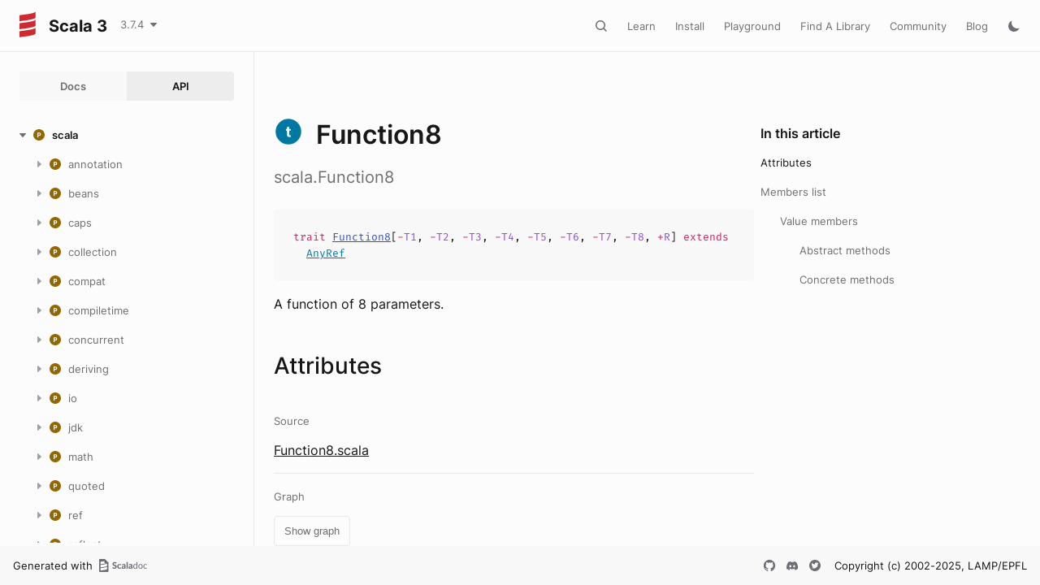

--- FILE ---
content_type: image/svg+xml
request_url: https://scala-lang.org/api/3.x/images/trait-big.svg
body_size: 89
content:
<svg width="36" height="36" viewBox="0 0 36 36" fill="none" xmlns="http://www.w3.org/2000/svg">
<path d="M18 1.25C8.74923 1.25 1.25 8.74923 1.25 18C1.25 27.2508 8.74923 34.75 18 34.75C27.2508 34.75 34.75 27.2508 34.75 18C34.75 8.74923 27.2508 1.25 18 1.25Z" fill="#0078A1" stroke="white" stroke-width="2"/>
<path d="M19.0788 22.0711C19.0021 21.9304 18.9638 21.7344 18.9638 21.483V16.7273H20.8111V14.6819H18.9638V12.3296H16.2408V14.6819H14.8984V16.7273H16.2408V21.841C16.2365 22.4844 16.3707 23.0171 16.6435 23.439C16.9162 23.8608 17.2976 24.1719 17.7876 24.3722C18.282 24.5725 18.8572 24.6598 19.5135 24.6343C19.8672 24.6215 20.1676 24.5853 20.4148 24.5256C20.6619 24.4702 20.8537 24.4212 20.9901 24.3786L20.5618 22.3523C20.4936 22.3651 20.3956 22.3843 20.2678 22.4098C20.1399 22.4312 20.0121 22.4418 19.8842 22.4418C19.701 22.4418 19.5391 22.4141 19.3984 22.3587C19.2621 22.3033 19.1555 22.2074 19.0788 22.0711Z" fill="white"/>
</svg>
